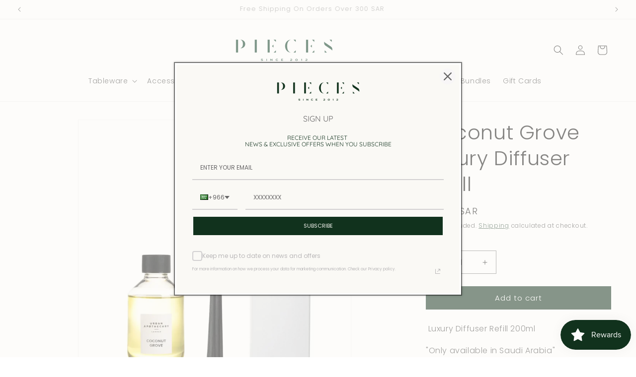

--- FILE ---
content_type: text/javascript
request_url: https://pieces-sa.com/cdn/shop/t/36/assets/animations.js?v=88693664871331136111755158967
body_size: 49
content:
const SCROLL_ANIMATION_TRIGGER_CLASSNAME="scroll-trigger",SCROLL_ANIMATION_OFFSCREEN_CLASSNAME="scroll-trigger--offscreen",SCROLL_ZOOM_IN_TRIGGER_CLASSNAME="animate--zoom-in",SCROLL_ANIMATION_CANCEL_CLASSNAME="scroll-trigger--cancel";function onIntersection(elements,observer){elements.forEach((element,index)=>{if(element.isIntersecting){const elementTarget=element.target;elementTarget.classList.contains(SCROLL_ANIMATION_OFFSCREEN_CLASSNAME)&&(elementTarget.classList.remove(SCROLL_ANIMATION_OFFSCREEN_CLASSNAME),elementTarget.hasAttribute("data-cascade")&&elementTarget.setAttribute("style",`--animation-order: ${index};`)),observer.unobserve(elementTarget)}else element.target.classList.add(SCROLL_ANIMATION_OFFSCREEN_CLASSNAME),element.target.classList.remove(SCROLL_ANIMATION_CANCEL_CLASSNAME)})}function initializeScrollAnimationTrigger(rootEl=document,isDesignModeEvent=!1){const animationTriggerElements=Array.from(rootEl.getElementsByClassName(SCROLL_ANIMATION_TRIGGER_CLASSNAME));if(animationTriggerElements.length===0)return;if(isDesignModeEvent){animationTriggerElements.forEach(element=>{element.classList.add("scroll-trigger--design-mode")});return}const observer=new IntersectionObserver(onIntersection,{rootMargin:"0px 0px -50px 0px"});animationTriggerElements.forEach(element=>observer.observe(element))}function initializeScrollZoomAnimationTrigger(){if(window.matchMedia("(prefers-reduced-motion: reduce)").matches)return;const animationTriggerElements=Array.from(document.getElementsByClassName(SCROLL_ZOOM_IN_TRIGGER_CLASSNAME));if(animationTriggerElements.length===0)return;const scaleAmount=.2/100;animationTriggerElements.forEach(element=>{let elementIsVisible=!1;new IntersectionObserver(elements=>{elements.forEach(entry=>{elementIsVisible=entry.isIntersecting})}).observe(element),element.style.setProperty("--zoom-in-ratio",1+scaleAmount*percentageSeen(element)),window.addEventListener("scroll",throttle(()=>{elementIsVisible&&element.style.setProperty("--zoom-in-ratio",1+scaleAmount*percentageSeen(element))}),{passive:!0})})}function percentageSeen(element){const viewportHeight=window.innerHeight,scrollY=window.scrollY,elementPositionY=element.getBoundingClientRect().top+scrollY,elementHeight=element.offsetHeight;if(elementPositionY>scrollY+viewportHeight)return 0;if(elementPositionY+elementHeight<scrollY)return 100;let percentage=(scrollY+viewportHeight-elementPositionY)/((viewportHeight+elementHeight)/100);return Math.round(percentage)}window.addEventListener("DOMContentLoaded",()=>{initializeScrollAnimationTrigger(),initializeScrollZoomAnimationTrigger()}),Shopify.designMode&&(document.addEventListener("shopify:section:load",event=>initializeScrollAnimationTrigger(event.target,!0)),document.addEventListener("shopify:section:reorder",()=>initializeScrollAnimationTrigger(document,!0)));
//# sourceMappingURL=/cdn/shop/t/36/assets/animations.js.map?v=88693664871331136111755158967
